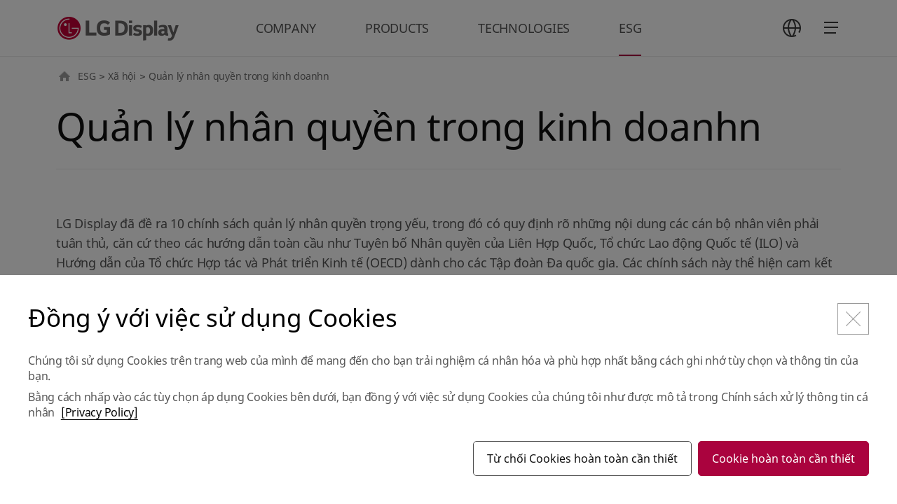

--- FILE ---
content_type: text/html;charset=UTF-8
request_url: https://www.lgdisplay.com/vtn/esg/social/human-rights;jsessionid=6A4CABA4D7AAA0A3B63998529A84683A
body_size: 60187
content:
<!DOCTYPE html>
<html lang="ko"
      xmlns="http://www.w3.org/1999/xhtml">

<head>
    
    <title>LG디스플레이</title>
    <meta charset="utf-8" />
    <link rel="shortcut icon" href="/images/icon/favicon.ico" type="image/x-icon">
    <link rel="icon" href="/images/icon/favicon.ico" type="image/x-icon">
    <meta name="viewport" content="initial-scale=1.0, user-scalable=no, maximum-scale=1.0, minimum-scale=1.0, width=device-width" />
    <link rel="stylesheet" type="text/css" href="/css/common.css" /><!-- 공통 css (import: style.css) -->
    <!--<link rel="stylesheet" type="text/css" href="/css/main.css" />--><!-- 메인 css -->
    <link rel="stylesheet" type="text/css" href="/css/swiper.min.css" /><!-- swiper css -->
    <link rel="stylesheet" type="text/css" href="/css/aos.css" />
    <link rel="stylesheet" type="text/css" href="/css/jquery.mCustomScrollbar.min.css" />
    <link rel="stylesheet" type="text/css" href="/css/tech.css" />

    
    <link rel="stylesheet" type="text/css" href="/css/about_common.min.css"/>
    <link rel="stylesheet" type="text/css" href="/css/about_what.css"/>
    <link rel="stylesheet" type="text/css" href="/css/main_renewal.css"/>
    <!-- // To.dev : 파일 추가 -->

    <!-- Google Tag Manager -->
    <!--<script>
        (function(w,d,s,l,i){w[l]=w[l]||[];w[l].push({'gtm.start':
            new Date().getTime(),event:'gtm.js'});var f=d.getElementsByTagName(s)[0],
            j=d.createElement(s),dl=l!='dataLayer'?'&l='+l:'';j.async=true;j.src=
            'https://www.googletagmanager.com/gtm.js?id='+i+dl;f.parentNode.insertBefore(j,f);
        })(window,document,'script','dataLayer','GTM-KD6DFNL');
    </script>-->
    <!-- End Google Tag Manager -->
    <!-- Google Tag Manager -->
    <script>(function(w,d,s,l,i){w[l]=w[l]||[];w[l].push({'gtm.start':
            new Date().getTime(),event:'gtm.js'});var f=d.getElementsByTagName(s)[0],
        j=d.createElement(s),dl=l!='dataLayer'?'&l='+l:'';j.async=true;j.src=
        'https://www.googletagmanager.com/gtm.js?id='+i+dl;f.parentNode.insertBefore(j,f);
    })(window,document,'script','dataLayer','GTM-P97SZGDJ',document.cookie);</script>
    <!-- End Google Tag Manager -->
</head>

<body class="vtn">
    <!-- Google Tag Manager (noscript) -->
    <!--<noscript>
        <iframe src="https://www.googletagmanager.com/ns.html?id=GTM-KD6DFNL" height="0" width="0" style="display:none;visibility:hidden"></iframe>
    </noscript>-->
    <!-- End Google Tag Manager (noscript) -->
    <!-- Google Tag Manager (noscript) -->
    
    <!-- End Google Tag Manager (noscript) -->

    
	
    
    <div id="skip_nav">
        <a href="#gnb">메뉴 바로가기</a>
        <a href="#content">본문 바로가기</a>
    </div>
    
    <header id="header" data="vi" data-lang="vtn">
        <div class="wrap">
            <span class="header__logo"><a href="/vtn">LG Display</a></span>
            <nav id="gnb">
                <ul>
                    <li>
                        <a href="javascript:;" ga_key_text="COMPANY">COMPANY</a>
                        <ul class="depth wType1">
    <li>
        <a href="javascript:;">Thông tin doanh nghiệp</a>
        <ul class="depth02">
    <li>
        <a href="/vtn/company/info/outline/greeting;jsessionid=1392EB8BEC6A9FF0054D8666F17034D3">Tổng quan công ty</a>
        
    </li>
    <li>
        <a href="/vtn/company/info/lg-way;jsessionid=1392EB8BEC6A9FF0054D8666F17034D3">Kinh doanh chính đạo</a>
        
    </li>
    <li>
        <a href="/vtn/company/info/history;jsessionid=1392EB8BEC6A9FF0054D8666F17034D3">Lịch sử phát triển</a>
        
    </li>
    <li>
        <a href="/vtn/company/info/place;jsessionid=1392EB8BEC6A9FF0054D8666F17034D3">Vị trí các cơ sở kinh doanh</a>
        
    </li>
    <li>
        <a href="/vtn/company/info/ci;jsessionid=1392EB8BEC6A9FF0054D8666F17034D3">CI</a>
        
    </li>
</ul>
    </li>
    <li>
        <a href="javascript:;">Tuyển dụng</a>
        <ul class="depth02">
    <li>
        <a href="/vtn/company/employ/office-life;jsessionid=1392EB8BEC6A9FF0054D8666F17034D3">EVP</a>
        
    </li>
    <li>
        <a href="/vtn/company/employ/pms-principle;jsessionid=1392EB8BEC6A9FF0054D8666F17034D3">Chế độ nhân sự</a>
        
    </li>
    <li>
        <a href="/vtn/company/employ/pms-benefit;jsessionid=1392EB8BEC6A9FF0054D8666F17034D3">Hệ thống phúc lợi</a>
        
    </li>
</ul>
    </li>
</ul>
                    </li>
                    <li>
                        <a href="javascript:;" ga_key_text="PRODUCTS">PRODUCTS</a>
                        <ul class="depth">
    <li>
        <a href="javascript:;">TV</a>
        <ul class="depth02">
    <li>
        <a href="/vtn/product/tv-display/oled-4th-gen;jsessionid=1392EB8BEC6A9FF0054D8666F17034D3">OLED thế hệ thứ 4</a>
        
    </li>
    <li>
        <a href="/vtn/product/tv-display/transparent-oled;jsessionid=1392EB8BEC6A9FF0054D8666F17034D3">OLED trong suốt</a>
        
    </li>
</ul>
    </li>
    <li>
        <a href="javascript:;">Monitor</a>
        <ul class="depth02">
    <li>
        <a href="/vtn/product/monitor-display/gaming-oled;jsessionid=1392EB8BEC6A9FF0054D8666F17034D3">Gaming OLED</a>
        
    </li>
    <li>
        <a href="/vtn/product/monitor-display/ips-black-2-0;jsessionid=1392EB8BEC6A9FF0054D8666F17034D3">IPS Black 2.0</a>
        
    </li>
</ul>
    </li>
    <li>
        <a href="javascript:;">Laptop</a>
        <ul class="depth02">
    <li>
        <a href="/vtn/product/laptop-display/tandem-ato;jsessionid=1392EB8BEC6A9FF0054D8666F17034D3">Tandem ATO</a>
        
    </li>
    <li>
        <a href="/vtn/product/laptop-display/neo-led;jsessionid=1392EB8BEC6A9FF0054D8666F17034D3">Neo:LED</a>
        
    </li>
</ul>
    </li>
    <li>
        <a href="javascript:;">Mobile</a>
        <ul class="depth02">
    <li>
        <a href="/vtn/product/mobile-display/phone;jsessionid=1392EB8BEC6A9FF0054D8666F17034D3">Điện thoại</a>
        
    </li>
    <li>
        <a href="/vtn/product/mobile-display/watch;jsessionid=1392EB8BEC6A9FF0054D8666F17034D3">Đồng hồ</a>
        
    </li>
    <li>
        <a href="/vtn/product/mobile-display/tablet;jsessionid=1392EB8BEC6A9FF0054D8666F17034D3">Máy tính bảng</a>
        
    </li>
</ul>
    </li>
    <li>
        <a href="javascript:;">Automotive</a>
        <ul class="depth02">
    <li>
        <a href="/vtn/product/automotive-display/oled;jsessionid=1392EB8BEC6A9FF0054D8666F17034D3">Automotive OLED</a>
        
    </li>
    <li>
        <a href="/vtn/product/automotive-display/lcd;jsessionid=1392EB8BEC6A9FF0054D8666F17034D3">Automotive LCD</a>
        
    </li>
</ul>
    </li>
</ul>
                    </li>
                    <li>
                        <a href="javascript:;" ga_key_text="TECHNOLOGIES">TECHNOLOGIES</a>
                        <ul class="depth">
    <li>
        <a href="/vtn/technology/oled;jsessionid=1392EB8BEC6A9FF0054D8666F17034D3">OLED</a>
        
    </li>
    <li>
        <a href="/vtn/technology/lcd;jsessionid=1392EB8BEC6A9FF0054D8666F17034D3">LCD</a>
        
    </li>
</ul>
                    </li>
                    <li class="on">
                        <a href="javascript:;" ga_key_text="ESG">ESG</a>
                        <ul class="depth">
    <li>
        <a href="javascript:;">Quản lý ESG</a>
        <ul class="depth02">
    <li>
        <a href="/vtn/esg/csm/csm-strategy;jsessionid=1392EB8BEC6A9FF0054D8666F17034D3">Chiến lược ESG</a>
        
    </li>
</ul>
    </li>
    <li>
        <a href="javascript:;">Môi trường</a>
        <ul class="depth02">
    <li>
        <a href="/vtn/esg/environment/environmental-management;jsessionid=1392EB8BEC6A9FF0054D8666F17034D3">Quản trị môi trường hậu</a>
        
    </li>
    <li>
        <a href="/vtn/esg/environment/climate-change;jsessionid=1392EB8BEC6A9FF0054D8666F17034D3">Ứng phó biến đổi khí hậu</a>
        
    </li>
    <li>
        <a href="/vtn/esg/environment/resources-efficiency;jsessionid=1392EB8BEC6A9FF0054D8666F17034D3">Hiệu suất tài nguyên</a>
        
    </li>
    <li>
        <a href="/vtn/esg/environment/workplace;jsessionid=1392EB8BEC6A9FF0054D8666F17034D3">Cơ sở kinh doanh thân thiện với môi trường</a>
        
    </li>
    <li>
        <a href="/vtn/esg/environment/product;jsessionid=1392EB8BEC6A9FF0054D8666F17034D3">Sản phẩm thân thiện với môi trường</a>
        
    </li>
</ul>
    </li>
    <li>
        <a href="javascript:;">Xã hội</a>
        <ul class="depth02">
    <li>
        <a href="/vtn/esg/social/health-safety;jsessionid=1392EB8BEC6A9FF0054D8666F17034D3">An toàn nơi làm việc</a>
        
    </li>
    <li>
        <a href="/vtn/esg/social/scm/supply-chain-esg;jsessionid=1392EB8BEC6A9FF0054D8666F17034D3">Hỗ trợ đối tác</a>
        
    </li>
    <li>
        <a href="/vtn/esg/social/human-rights;jsessionid=1392EB8BEC6A9FF0054D8666F17034D3">Quản lý nhân quyền trong kinh doanhn</a>
        
    </li>
    <li>
        <a href="/vtn/esg/social/human-capital;jsessionid=1392EB8BEC6A9FF0054D8666F17034D3">Nguồn nhân lực</a>
        
    </li>
    <li>
        <a href="/vtn/esg/social/personal-information-protection;jsessionid=1392EB8BEC6A9FF0054D8666F17034D3">Bảo mật thông tin và bảo vệ thông tin cá nhân</a>
        
    </li>
    <li>
        <a href="/vtn/esg/social/contribution;jsessionid=1392EB8BEC6A9FF0054D8666F17034D3">Cống hiến xã hội</a>
        
    </li>
</ul>
    </li>
    <li>
        <a href="javascript:;">Cơ cấu quản trị</a>
        <ul class="depth02">
    <li>
        <a href="/vtn/esg/governance/directorate;jsessionid=1392EB8BEC6A9FF0054D8666F17034D3">Hội đồng quản trị</a>
        
    </li>
    <li>
        <a href="/vtn/esg/governance/stakeholder-communication;jsessionid=1392EB8BEC6A9FF0054D8666F17034D3">Trao đổi với các bên liên quan</a>
        
    </li>
    <li>
        <a href="/vtn/esg/governance/esg-due-diligence-at-business-sites;jsessionid=1392EB8BEC6A9FF0054D8666F17034D3">Kiểm toán ESG tại cơ sở kinh doanh sản xuất</a>
        
    </li>
    <li>
        <a href="/vtn/esg/governance/tax-policy;jsessionid=1392EB8BEC6A9FF0054D8666F17034D3">Chính sách thuế</a>
        
    </li>
    <li>
        <a href="/vtn/esg/governance/global-initiative;jsessionid=1392EB8BEC6A9FF0054D8666F17034D3">Sáng kiến toàn cầu</a>
        
    </li>
    <li>
        <a href="/vtn/esg/governance/compliance-management;jsessionid=1392EB8BEC6A9FF0054D8666F17034D3">Tuân thủ</a>
        
    </li>
    <li>
        <a href="/vtn/esg/governance/risk-and-crisis-management-system;jsessionid=1392EB8BEC6A9FF0054D8666F17034D3">Quản lý nguy cơ</a>
        
    </li>
</ul>
    </li>
    <li>
        <a href="javascript:;">phòng dữ liệu</a>
        <ul class="depth02">
    <li>
        <a href="/vtn/esg/board/report-and-databook;jsessionid=1392EB8BEC6A9FF0054D8666F17034D3">Report &amp; Databook</a>
        
    </li>
    <li>
        <a href="/vtn/esg/board/tcfd-report;jsessionid=1392EB8BEC6A9FF0054D8666F17034D3">Báo cáo TCFD</a>
        
    </li>
    <li>
        <a href="/vtn/esg/board/policies-and-guidelines;jsessionid=1392EB8BEC6A9FF0054D8666F17034D3">Chính sách và hướng dẫn</a>
        
    </li>
    <li>
        <a href="/vtn/esg/board/external-evaluation;jsessionid=1392EB8BEC6A9FF0054D8666F17034D3">Đánh giá đối ngoại</a>
        
    </li>
</ul>
    </li>
</ul>
                    </li>
                </ul>
            </nav>
            <nav id="sitemap">
                
                <dl class="language">
                    <dt><a href="javascript:;" class="btn icon_full_language">언어 선택</a></dt>
                    <dd>
                        
    <ul>
        <li class="on"><a href="/vtn/esg/social/human-rights;jsessionid=6A4CABA4D7AAA0A3B63998529A84683A"><span>VTN</span></a></li>
        <li><a href="/kor/esg/social/human-rights;jsessionid=6A4CABA4D7AAA0A3B63998529A84683A"><span>KOR</span></a></li>
        <li><a href="/eng/esg/social/human-rights;jsessionid=6A4CABA4D7AAA0A3B63998529A84683A"><span>ENG</span></a></li>
        <li><a href="/chn/esg/social/human-rights;jsessionid=6A4CABA4D7AAA0A3B63998529A84683A"><span>CHN</span></a></li>
    </ul>

                    </dd>
                </dl>
                <a href="javascript:;" class="btn icon_full_sitemap_open">
                    <span></span>
                    <span></span>
                    <span></span>
                    <em class="t">사이트맵</em>
                </a>
                <div class="sitemap">
                    <dl class="language_m">
                        <dt>언어 선택</dt>
                        <dd>
                            
    <ul>
        <li class="on"><a href="/vtn/esg/social/human-rights;jsessionid=6A4CABA4D7AAA0A3B63998529A84683A"><span>VTN</span></a></li>
        <li><a href="/kor/esg/social/human-rights;jsessionid=6A4CABA4D7AAA0A3B63998529A84683A"><span>KOR</span></a></li>
        <li><a href="/eng/esg/social/human-rights;jsessionid=6A4CABA4D7AAA0A3B63998529A84683A"><span>ENG</span></a></li>
        <li><a href="/chn/esg/social/human-rights;jsessionid=6A4CABA4D7AAA0A3B63998529A84683A"><span>CHN</span></a></li>
    </ul>

                        </dd>
                    </dl>
                    <div class="sitemap_wrap">
                        <ul data-step="0">
                            <li>
                                <a href="javascript:;">COMPANY</a>
                                <div class="depth">
    <ul>
        <li>
            <a href="javascript:;">Thông tin doanh nghiệp</a>
            <div class="depth02">
    <ul>
        <li>
            <a href="/vtn/company/info/outline/greeting;jsessionid=1392EB8BEC6A9FF0054D8666F17034D3">Tổng quan công ty</a>
            <div class="depth03">
    <ul>
        <li>
            <a href="/vtn/company/info/outline/greeting;jsessionid=1392EB8BEC6A9FF0054D8666F17034D3">CEO MESSAGE</a>
            
        </li>
        <li>
            <a href="/vtn/company/info/outline/business-line;jsessionid=1392EB8BEC6A9FF0054D8666F17034D3">Lĩnh vực kinh doanh</a>
            
        </li>
        <li>
            <a href="/vtn/company/info/outline/vision;jsessionid=1392EB8BEC6A9FF0054D8666F17034D3">Tầm nhìn</a>
            
        </li>
    </ul>
</div>
        </li>
        <li>
            <a href="/vtn/company/info/lg-way;jsessionid=1392EB8BEC6A9FF0054D8666F17034D3">Kinh doanh chính đạo</a>
            
        </li>
        <li>
            <a href="/vtn/company/info/history;jsessionid=1392EB8BEC6A9FF0054D8666F17034D3">Lịch sử phát triển</a>
            
        </li>
        <li>
            <a href="/vtn/company/info/place;jsessionid=1392EB8BEC6A9FF0054D8666F17034D3">Vị trí các cơ sở kinh doanh</a>
            
        </li>
        <li>
            <a href="/vtn/company/info/ci;jsessionid=1392EB8BEC6A9FF0054D8666F17034D3">CI</a>
            
        </li>
    </ul>
</div>
        </li>
        <li>
            <a href="javascript:;">Tuyển dụng</a>
            <div class="depth02">
    <ul>
        <li>
            <a href="/vtn/company/employ/office-life;jsessionid=1392EB8BEC6A9FF0054D8666F17034D3">EVP</a>
            
        </li>
        <li>
            <a href="/vtn/company/employ/pms-principle;jsessionid=1392EB8BEC6A9FF0054D8666F17034D3">Chế độ nhân sự</a>
            <div class="depth03">
    <ul>
        <li>
            <a href="/vtn/company/employ/pms-principle;jsessionid=1392EB8BEC6A9FF0054D8666F17034D3">Nguyên tắc nhân sự</a>
            
        </li>
        <li>
            <a href="/vtn/company/employ/pms-develop;jsessionid=1392EB8BEC6A9FF0054D8666F17034D3">Bồi dưỡng nhân tài</a>
            
        </li>
    </ul>
</div>
        </li>
        <li>
            <a href="/vtn/company/employ/pms-benefit;jsessionid=1392EB8BEC6A9FF0054D8666F17034D3">Hệ thống phúc lợi</a>
            <div class="depth03">
    <ul>
        <li>
            <a href="/vtn/company/employ/pms-benefit;jsessionid=1392EB8BEC6A9FF0054D8666F17034D3">Phúc lợi nhân viên</a>
            
        </li>
    </ul>
</div>
        </li>
    </ul>
</div>
        </li>
    </ul>
</div>
                            </li>
                            <li>
                                <a href="javascript:;">PRODUCTS</a>
                                <div class="depth">
    <ul>
        <li>
            <a href="javascript:;">TV</a>
            <div class="depth02">
    <ul>
        <li>
            <a href="/vtn/product/tv-display/oled-4th-gen;jsessionid=1392EB8BEC6A9FF0054D8666F17034D3">OLED thế hệ thứ 4</a>
            
        </li>
        <li>
            <a href="/vtn/product/tv-display/transparent-oled;jsessionid=1392EB8BEC6A9FF0054D8666F17034D3">OLED trong suốt</a>
            
        </li>
    </ul>
</div>
        </li>
        <li>
            <a href="javascript:;">Monitor</a>
            <div class="depth02">
    <ul>
        <li>
            <a href="/vtn/product/monitor-display/gaming-oled;jsessionid=1392EB8BEC6A9FF0054D8666F17034D3">Gaming OLED</a>
            
        </li>
        <li>
            <a href="/vtn/product/monitor-display/ips-black-2-0;jsessionid=1392EB8BEC6A9FF0054D8666F17034D3">IPS Black 2.0</a>
            
        </li>
    </ul>
</div>
        </li>
        <li>
            <a href="javascript:;">Laptop</a>
            <div class="depth02">
    <ul>
        <li>
            <a href="/vtn/product/laptop-display/tandem-ato;jsessionid=1392EB8BEC6A9FF0054D8666F17034D3">Tandem ATO</a>
            
        </li>
        <li>
            <a href="/vtn/product/laptop-display/neo-led;jsessionid=1392EB8BEC6A9FF0054D8666F17034D3">Neo:LED</a>
            
        </li>
    </ul>
</div>
        </li>
        <li>
            <a href="javascript:;">Mobile</a>
            <div class="depth02">
    <ul>
        <li>
            <a href="/vtn/product/mobile-display/phone;jsessionid=1392EB8BEC6A9FF0054D8666F17034D3">Điện thoại</a>
            
        </li>
        <li>
            <a href="/vtn/product/mobile-display/watch;jsessionid=1392EB8BEC6A9FF0054D8666F17034D3">Đồng hồ</a>
            
        </li>
        <li>
            <a href="/vtn/product/mobile-display/tablet;jsessionid=1392EB8BEC6A9FF0054D8666F17034D3">Máy tính bảng</a>
            
        </li>
    </ul>
</div>
        </li>
        <li>
            <a href="javascript:;">Automotive</a>
            <div class="depth02">
    <ul>
        <li>
            <a href="/vtn/product/automotive-display/oled;jsessionid=1392EB8BEC6A9FF0054D8666F17034D3">Automotive OLED</a>
            
        </li>
        <li>
            <a href="/vtn/product/automotive-display/lcd;jsessionid=1392EB8BEC6A9FF0054D8666F17034D3">Automotive LCD</a>
            
        </li>
    </ul>
</div>
        </li>
    </ul>
</div>
                            </li>
                            <li>
                                <a href="javascript:;">TECHNOLOGIES</a>
                                <div class="depth">
    <ul>
        <li>
            <a href="/vtn/technology/oled;jsessionid=1392EB8BEC6A9FF0054D8666F17034D3">OLED</a>
            
        </li>
        <li>
            <a href="/vtn/technology/lcd;jsessionid=1392EB8BEC6A9FF0054D8666F17034D3">LCD</a>
            
        </li>
    </ul>
</div>
                            </li>
                            <li>
                                <a href="javascript:;">ESG</a>
                                <div class="depth">
    <ul>
        <li>
            <a href="javascript:;">Quản lý ESG</a>
            <div class="depth02">
    <ul>
        <li>
            <a href="/vtn/esg/csm/csm-strategy;jsessionid=1392EB8BEC6A9FF0054D8666F17034D3">Chiến lược ESG</a>
            
        </li>
    </ul>
</div>
        </li>
        <li>
            <a href="javascript:;">Môi trường</a>
            <div class="depth02">
    <ul>
        <li>
            <a href="/vtn/esg/environment/environmental-management;jsessionid=1392EB8BEC6A9FF0054D8666F17034D3">Quản trị môi trường hậu</a>
            
        </li>
        <li>
            <a href="/vtn/esg/environment/climate-change;jsessionid=1392EB8BEC6A9FF0054D8666F17034D3">Ứng phó biến đổi khí hậu</a>
            
        </li>
        <li>
            <a href="/vtn/esg/environment/resources-efficiency;jsessionid=1392EB8BEC6A9FF0054D8666F17034D3">Hiệu suất tài nguyên</a>
            
        </li>
        <li>
            <a href="/vtn/esg/environment/workplace;jsessionid=1392EB8BEC6A9FF0054D8666F17034D3">Cơ sở kinh doanh thân thiện với môi trường</a>
            
        </li>
        <li>
            <a href="/vtn/esg/environment/product;jsessionid=1392EB8BEC6A9FF0054D8666F17034D3">Sản phẩm thân thiện với môi trường</a>
            
        </li>
    </ul>
</div>
        </li>
        <li>
            <a href="javascript:;">Xã hội</a>
            <div class="depth02">
    <ul>
        <li>
            <a href="/vtn/esg/social/health-safety;jsessionid=1392EB8BEC6A9FF0054D8666F17034D3">An toàn nơi làm việc</a>
            
        </li>
        <li>
            <a href="/vtn/esg/social/scm/supply-chain-esg;jsessionid=1392EB8BEC6A9FF0054D8666F17034D3">Hỗ trợ đối tác</a>
            <div class="depth03">
    <ul>
        <li>
            <a href="/vtn/esg/social/scm/supply-chain-esg;jsessionid=1392EB8BEC6A9FF0054D8666F17034D3">ESG tại công ty đối tác</a>
            
        </li>
        <li>
            <a href="/vtn/esg/social/scm/mutual;jsessionid=1392EB8BEC6A9FF0054D8666F17034D3">Tăng trưởng đồng hành</a>
            
        </li>
        <li>
            <a href="/vtn/esg/social/scm/conflict-minerals;jsessionid=1392EB8BEC6A9FF0054D8666F17034D3">Khoáng sản xung đột</a>
            
        </li>
    </ul>
</div>
        </li>
        <li>
            <a href="/vtn/esg/social/human-rights;jsessionid=1392EB8BEC6A9FF0054D8666F17034D3">Quản lý nhân quyền trong kinh doanhn</a>
            
        </li>
        <li>
            <a href="/vtn/esg/social/human-capital;jsessionid=1392EB8BEC6A9FF0054D8666F17034D3">Nguồn nhân lực</a>
            
        </li>
        <li>
            <a href="/vtn/esg/social/personal-information-protection;jsessionid=1392EB8BEC6A9FF0054D8666F17034D3">Bảo mật thông tin và bảo vệ thông tin cá nhân</a>
            
        </li>
        <li>
            <a href="/vtn/esg/social/contribution;jsessionid=1392EB8BEC6A9FF0054D8666F17034D3">Cống hiến xã hội</a>
            <div class="depth03">
    <ul>
        <li>
            <a href="/vtn/esg/social/contribution;jsessionid=1392EB8BEC6A9FF0054D8666F17034D3">Hệ thống xúc tiến</a>
            
        </li>
        <li>
            <a href="/vtn/esg/social/contribution/activities;jsessionid=1392EB8BEC6A9FF0054D8666F17034D3">Hoạt động đóng góp cho xã hội</a>
            
        </li>
    </ul>
</div>
        </li>
    </ul>
</div>
        </li>
        <li>
            <a href="javascript:;">Cơ cấu quản trị</a>
            <div class="depth02">
    <ul>
        <li>
            <a href="/vtn/esg/governance/directorate;jsessionid=1392EB8BEC6A9FF0054D8666F17034D3">Hội đồng quản trị</a>
            <div class="depth03">
    <ul>
        <li>
            <a href="/vtn/esg/governance/directorate;jsessionid=1392EB8BEC6A9FF0054D8666F17034D3">Hội đồng quản trị</a>
            
        </li>
        <li>
            <a href="/vtn/esg/governance/commission;jsessionid=1392EB8BEC6A9FF0054D8666F17034D3">Ủy ban trực thuộc Hội đồng quản trị</a>
            
        </li>
    </ul>
</div>
        </li>
        <li>
            <a href="/vtn/esg/governance/stakeholder-communication;jsessionid=1392EB8BEC6A9FF0054D8666F17034D3">Trao đổi với các bên liên quan</a>
            
        </li>
        <li>
            <a href="/vtn/esg/governance/esg-due-diligence-at-business-sites;jsessionid=1392EB8BEC6A9FF0054D8666F17034D3">Kiểm toán ESG tại cơ sở kinh doanh sản xuất</a>
            
        </li>
        <li>
            <a href="/vtn/esg/governance/tax-policy;jsessionid=1392EB8BEC6A9FF0054D8666F17034D3">Chính sách thuế</a>
            
        </li>
        <li>
            <a href="/vtn/esg/governance/global-initiative;jsessionid=1392EB8BEC6A9FF0054D8666F17034D3">Sáng kiến toàn cầu</a>
            
        </li>
        <li>
            <a href="/vtn/esg/governance/compliance-management;jsessionid=1392EB8BEC6A9FF0054D8666F17034D3">Tuân thủ</a>
            
        </li>
        <li>
            <a href="/vtn/esg/governance/risk-and-crisis-management-system;jsessionid=1392EB8BEC6A9FF0054D8666F17034D3">Quản lý nguy cơ</a>
            
        </li>
    </ul>
</div>
        </li>
        <li>
            <a href="javascript:;">phòng dữ liệu</a>
            <div class="depth02">
    <ul>
        <li>
            <a href="/vtn/esg/board/report-and-databook;jsessionid=1392EB8BEC6A9FF0054D8666F17034D3">Report &amp; Databook</a>
            
        </li>
        <li>
            <a href="/vtn/esg/board/tcfd-report;jsessionid=1392EB8BEC6A9FF0054D8666F17034D3">Báo cáo TCFD</a>
            
        </li>
        <li>
            <a href="/vtn/esg/board/policies-and-guidelines;jsessionid=1392EB8BEC6A9FF0054D8666F17034D3">Chính sách và hướng dẫn</a>
            
        </li>
        <li>
            <a href="/vtn/esg/board/external-evaluation;jsessionid=1392EB8BEC6A9FF0054D8666F17034D3">Đánh giá đối ngoại</a>
            
        </li>
    </ul>
</div>
        </li>
    </ul>
</div>
                            </li>
                        </ul>
                    </div>
                </div>
            </nav>
        </div>
    </header>



    <div id="content">
        <div class="wrap">
            <!-- navigator -->
            <div class="location">
                
    
        <a href="javascript:;" class="home">HOME</a>
        <a href="javascript:;">ESG</a>
        
        <span>&gt;</span>
    
        
        <a href="javascript:;">Xã hội</a>
        
        <span>&gt;</span>
    
        
        
        <strong title="Quản lý nhân quyền trong kinh doanhn">Quản lý nhân quyền trong kinh doanhn</strong>
        
    

            </div>

            <!-- content -->
            <div class="con_body">
                <!-- title -->
                
    <div class="tit_area01 line">
        <h1 class="tit01">Quản lý nhân quyền trong kinh doanhn</h1>
    </div>


                <!-- tab -->
                

                
	
	
	
	
        <div class="sec01">
            <p class="txt01">
                LG Display đã đề ra 10 chính sách quản lý nhân quyền trọng yếu, trong đó có quy định rõ những nội dung các cán bộ nhân viên phải tuân thủ, căn cứ theo các hướng dẫn toàn cầu như Tuyên bố Nhân quyền của Liên Hợp Quốc, Tổ chức Lao động Quốc tế (ILO) và Hướng dẫn của Tổ chức Hợp tác và Phát triển Kinh tế (OECD) dành cho các Tập đoàn Đa quốc gia. Các chính sách này thể hiện cam kết của ban lãnh đạo cấp cao trong việc hỗ trợ quản lý nhân quyền, tôn trọng phẩm giá và giá trị của tất cả các bên liên quan, dựa trên triết lý quản lý tôn trọng con người. Các chính sách này hiện đang được phổ biến và triển khai tại tất cả các cơ sở sản xuất kinh doanh tại Hàn Quốc cũng như ở nước ngoài, đồng thời các hướng dẫn chi tiết đã được thiết lập cho từng lĩnh vực để toàn bộ các cán bộ nhân viên cũng như đối tác cùng thực hiện.
            </p>
            <div class="sec_item_ps_area border_top_none">
                <!-- 250206 제거 : display: none 처리 해 두었습니다. 해당 영역 제거 부탁 드립니다. -->
                <section class="sec_item_ps" style="display: none">
                    <div class="tit_area_ps">
                        <h3 class="tit_ps">인권경영 거버넌스</h3>
                    </div>
                    <div class="sec_item_cont">
                        <div class="table_txt_first">
                            최고경영진이 참여한 인권경영 추진 체계를 구축하고, 인권경영 활동을 체계적으로 수행합니다.
                        </div>
                        <!-- 20221021 수정 -->
                        <ul class="governance_list">
                            <li>
                                <ul>
                                    <li>이사회 (ESG 위원회)</li>
                                    <li><span class="blt_circle01 governance_list">인권경영 최고 의사결정기구</span></li>
                                </ul>
                            </li>
                            <li>
                                <ul>
                                    <li>CEO</li>
                                    <li><span class="blt_circle01 governance_list">인권경영 정책 의사결정 및 피드백</span></li>
                                </ul>
                            </li>
                            <li>
                                <ul>
                                    <li>인권경영 분과위원회</li>
                                    <li><span class="blt_circle01 governance_list">인권경영 리스크 및 개선과제 논의</span></li>
                                </ul>
                            </li>
                            <li>
                                <ul>
                                    <li>인권경영 실무 부서</li>
                                    <li><span class="blt_circle01 governance_list">인권영향평가, 개선활동 수행</span></li>
                                </ul>
                            </li>
                        </ul>
                        <!-- // 20221021 수정 -->
                    </div>
                </section>
                <!-- // 250206 제거 : display: none 처리 해 두었습니다. 해당 영역 제거 부탁 드립니다. -->
                <section class="sec_item_ps border_top_none">
                    <h3 class="tit02">Chính sách kinh doanh đảm bảo nhân quyền</h3>
                    <div class="sec_item_cont">
                        <div class="list_management_guide kor">
                            <ul>
                                <li>
                                    <dl>
                                        <dt>Nghiêm cấm phân biệt đối xử</dt>
                                        <dd>Nghiêm cấm phân biệt đối xử, đồng thời tôn trọng và mở rộng sự đa dạng, tính bao dung trong toàn bộ quan hệ lao động.</dd>
                                    </dl>
                                </li>
                                <li>
                                    <dl>
                                        <dt>Nghiêm cấm quấy rối tình dục và bạo lực tại nơi làm việc</dt>
                                        <dd>Nghiêm cấm mọi hành vi quấy rối tình dục và bạo lực tại nơi làm việc, đồng thời xây dựng các cơ chế bảo vệ nạn nhân và nỗ lực hết mình cho công tác phòng ngừa.</dd>
                                    </dl>
                                </li>
                                <li>
                                    <dl>
                                        <dt>Tiền lương và phúc lợi</dt>
                                        <dd>Tuân thủ các tiêu chuẩn pháp luật về tiền lương và phúc lợi, đồng thời bảo đảm mức lương đủ sống để người lao động có thể duy trì được cuộc sống cơ bản.</dd>
                                    </dl>
                                </li>
                                <li>
                                    <dl>
                                        <dt>Tuân thủ thời gian làm việc</dt>
                                        <dd>Tuân thủ quy định về thời gian làm việc, thời gian nghỉ ngơi, ngày nghỉ được quy định trong Luật.</dd>
                                    </dl>
                                </li>
                                <li>
                                    <dl>
                                        <dt>Nghiêm cấm cưỡng bức lao động</dt>
                                        <dd>Nghiêm cấm mọi hình thức cưỡng bức lao động và ký kết hợp đồng lao động một cách công bằng, minh bạch.</dd>
                                    </dl>
                                </li>
                                <li>
                                    <dl>
                                        <dt>Nghiêm cấm sử dụng lao động trẻ em</dt>
                                        <dd>Tuân thủ độ tuổi lao động tối thiểu theo quy định pháp luật và, khi tuyển dụng lao động chưa thành niên phải thực hiện đúng các luật và quy định liên quan.</dd>
                                    </dl>
                                </li>
                                <li>
                                    <dl>
                                        <dt>Đảm bảo quyền lao động cơ bản</dt>
                                        <dd>Đảm bảo những quyền cơ bản của người lao động như quyền tự do thành lập công đoàn và thương lượng tập thể.</dd>
                                    </dl>
                                </li>
                                <li>
                                    <dl>
                                        <dt>Bảo vệ thông tin cá nhân</dt>
                                        <dd>Thiết lập và vận hành tiêu chuẩn quản lý thông tin cá nhân, tuân thủ quy định pháp lý về quản lý thông tin cá nhân.</dd>
                                    </dl>
                                </li>
                                <li>
                                    <dl>
                                        <dt>An toàn và sức khỏe</dt>
                                        <dd>Xây dựng hệ thống quản lý an toàn - sức khỏe để phòng ngừa tai nạn, tuân thủ Luật pháp liên quan đến an toàn - sức khỏe.</dd>
                                    </dl>
                                </li>
                                <li>
                                    <dl>
                                        <dt>Quyền quản trị nhân quyền của đối tác</dt>
                                        <dd>Nỗ lực hết mình để hỗ trợ các đối tác xây dựng hệ thống quản trị nhân quyền và thực hiện các hoạt động phòng ngừa vi phạm nhân quyền.</dd>
                                    </dl>
                                </li>
                            </ul>
                        </div>
                    </div>
                </section>
                <section class="sec_item_ps">
                    <div class="tit_area01">
                        <h3 class="tit02">Hệ thống tổ chức quản lý nhân quyền</h3>
                    </div>
                    <div class="sec_item_cont">
                        <div class="table_txt_second">
                            LG Display đã thành lập và vận hành Ban thực hiện quản trị nhân quyền riêng biệt nhằm truyền đạt ý chí thực hiện quản trị nhân quyền cả trong và ngoài công ty, đồng thời thực hiện các hoạt động quản trị nhân quyền một cách có hệ thống để liên tục nâng cao mức độ hiệu quả.
                        </div>
                        <div class="esg-procedure esg-procedure__vertical">
                            <ul class="esg-procedure__list">
                                <li class="esg-procedure__item">
                                    <div class="esg-procedure__box active">
                                        Hội đồng quản trị (Ủy ban ESG)
                                    </div>
                                    <div class="esg-procedure__wrap">
                                        <div class="esg-procedure__box full">
                                            Cơ quan ra quyết định cao nhất về quản trị nhân quyền
                                        </div>
                                    </div>
                                </li>
                                <li class="esg-procedure__item">
                                    <div class="esg-procedure__box active">
                                        CEO
                                    </div>
                                    <div class="esg-procedure__wrap">
                                        <div class="esg-procedure__box full">
                                            Quyết định chính sách quản trị nhân quyền và phản hồi
                                        </div>
                                    </div>
                                </li>
                                <li class="esg-procedure__item">
                                    <div class="esg-procedure__box active">
                                        Ban điều phối ESG
                                    </div>
                                    <div class="esg-procedure__wrap">
                                        <div class="esg-procedure__box full">
                                            Rủi ro trong quản trị nhân quyền và trao đổi về nhiệm vụ cải tiến
                                        </div>
                                    </div>
                                </li>
                                <li class="esg-procedure__item">
                                    <div class="esg-procedure__box active">
                                        Ban thực hiện quản trị nhân quyền
                                    </div>
                                    <div class="esg-procedure__wrap">
                                        <div class="esg-procedure__box full">
                                            Thảo luận về rủi ro và các nhiệm vụ cải thiện trong quản trị nhân quyền CHO (Quản trị Nhân quyền và Vốn Nhân lực), CSEO (An toàn công nghiệp), nhóm Mua sắm (Quản lý đối tác), bộ phận Quản trị Chính trực (Quản trị chính trực), bộ phận Pháp chế (Tuân thủ pháp luật), bộ phận Hỗ trợ Quản lý (ESG)
                                        </div>
                                    </div>
                                </li>
                            </ul>
                            <!-- <div class="esg-procedure__tot">개선 가능한 환경적 측면 도출ㆍ개선</div> -->
                        </div>

                    </div>
                </section>

                <section class="sec01">
                    <div class="tit_area01">
                        <h3 class="tit02">Vận hành cơ chế hội nghị kiểm tra các vấn đề về nhân quyền</h3>
                    </div>
                    <div class="sec_item_cont">
                        <div class="table_txt_second">
                            LG Display vận hành một cơ chế hội nghị họp bàn về các vấn đề nhân quyền do các lãnh đạo và người phụ trách chủ trì. Công ty kiểm tra các vấn đề liên quan đến nhân quyền thông qua phỏng vấn khi nghỉ việc, khảo sát người nghỉ việc, mạng xã hội, v.v., và báo cáo các vấn đề này tới lãnh đạo và người phụ trách. Sau khi nhận báo cáo, lãnh đạo và người phụ trách sẽ đánh giá mức độ nghiêm trọng của vấn đề và tùy theo mức độ sẽ thực hiện các biện pháp ngay lập tức hoặc quản lý tích lũy để ngăn ngừa tái phát, kết hợp với nỗ lực cải thiện.
                        </div>
                    </div>
                </section>

                <section class="sec01">
                    <div class="tit_area01">
                        <h3 class="tit02">Đánh giá ảnh hưởng nhân quyền</h3>
                    </div>
                    <div class="sec_item_cont">
                        <div class="table_txt_second">
                            LG Display đã xây dựng và triển khai quy trình đánh giá tác động nhân quyền nhằm phòng ngừa rủi ro nhân quyền. Trong khuôn khổ này, công ty xác định và đánh giá các tác động tiêu cực có thể phát sinh đối với tất cả các bên liên quan, bao gồm các cán bộ nhân viên, phụ nữ, trẻ em, người dân địa phương, đối tác, lao động theo hợp đồng bên thứ 3 và cộng đồng địa phương, v.v.
                        </div>
                        <ol class="list_cell_system">
                            <li>
                                <dl>
                                    <dt>Kiểm tra khảo sát thực tế các rủi ro nhân quyền</dt>
                                    <dd>
                                        <ul>
                                            <!-- 20221021 수정 -->
                                            <li><span class="blt_circle01 human">Xác định các bên liên quan và kiểm tra rủi ro</span></li>
                                            <li><span class="blt_circle01 human">Thực hiện kiểm tra các tác động tiêu cực đến nhân quyền tại các tổ chức trong và ngoài nước mỗi năm</span></li>
                                            <li><span class="blt_circle01 human">Sử dụng danh sách kiểm tra riêng để thẩm tra đánh giá</span></li>
                                            <!-- // 20221021 수정 -->
                                        </ul>
                                    </dd>
                                </dl>
                            </li>
                            <li>
                                <dl>
                                    <dt>Đánh giá tác động nhân quyền và hoạt động cải tiến</dt>
                                    <dd>
                                        <ul>
                                            <!-- 20221021 수정 -->
                                            <li><span class="blt_circle01 human">Phân tích các rủi ro nhân quyền tiềm ẩn trên thực tế</span></li>
                                            <li><span class="blt_circle01 human">Xây dựng các nhiệm vụ cải tiến ngắn, trung và dài hạn</span></li>
                                            <!-- // 20221021 수정 -->
                                        </ul>
                                    </dd>
                                </dl>
                            </li>
                            <li>
                                <dl>
                                    <dt>Giám sát tính hiệu quả</dt>
                                    <dd>
                                        <ul>
                                            <!-- 20221021 수정 -->
                                            <li><span class="blt_circle01 human">Kiểm tra tính hiệu quả của hoạt động cải tiến</span></li>
                                            <li><span class="blt_circle01 human">Báo cáo cơ chế thỏa thuận quản lý ESG</span></li>
                                            <!-- // 20221021 수정 -->
                                        </ul>
                                    </dd>
                                </dl>
                            </li>
                        </ol>
                    </div>
                </section>

                <section class="sec01">
                    <h3 class="tit02">Hạng mục đánh giá khảo sát thực tế đánh giá tác động về nhân quyền</h3>
                    <div class="tbl01 mt30 col tbl_scroll">
                        <table>
                            <caption>인권영향평가 실사 평가 항목</caption>
                            <colgroup>
                                <col>
                                <col>
                                <col>
                                <col>
                                <col>
                            </colgroup>
                            <thead>
                            <tr>
                                <th rowspan="2" scope="col">mục</th>
                                <th colspan="4" scope="col">Phân bổ các bên liên quan chịu tác động</th>
                            </tr>
                            <tr>
                                <th class="tbl01__icon__title">
                                    <!-- <img src="/images/icon/esg/eval_01.png" alt=""> -->
                                    Thành viên
                                </th>
                                <th class="tbl01__icon__title">
                                    <!-- <img src="/images/icon/esg/eval_01.png" alt=""> -->
                                    Công ty đối tác
                                </th>
                                <th class="tbl01__icon__title">
                                    <!-- <img src="/images/icon/esg/eval_01.png" alt=""> -->
                                    khách hàng
                                </th>
                                <th class="tbl01__icon__title">
                                    <!-- <img src="/images/icon/esg/eval_01.png" alt=""> -->
                                    Xã hội địa phương
                                </th>
                            </tr>
                            </thead>
                            <!-- 20220908 2차 수정 -->
                            <tbody>
                            <tr>
                                <th>Nghiêm cấm cưỡng chế lao động</th>
                                <td>◎</td>
                                <td>◎</td>
                                <td>○</td>
                                <td>◎</td>
                            </tr>
                            <tr>
                                <th>Nghiêm cấm sử dụng lao động trẻ em</th>
                                <td>◎</td>
                                <td>◎</td>
                                <td>○</td>
                                <td>◎</td>
                            </tr>
                            <tr>
                                <th>Nghiêm cấm phân biệt đối xử</th>
                                <td>◎</td>
                                <td>◎</td>
                                <td>◎</td>
                                <td>◎</td>
                            </tr>
                            <tr>
                                <th>Đảm bảo quyền lao động cơ bản</th>
                                <td>◎</td>
                                <td>◎</td>
                                <td>○</td>
                                <td>◎</td>
                            </tr>
                            <tr>
                                <th>Tuân thủ giờ làm</th>
                                <td>◎</td>
                                <td>◎</td>
                                <td>○</td>
                                <td>○</td>
                            </tr>
                            <tr>
                                <th>Tiền lương và phúc lợi</th>
                                <td>◎</td>
                                <td>◎</td>
                                <td>○</td>
                                <td>○</td>
                            </tr>
                            <tr>
                                <th>An toàn và sức khỏe</th>
                                <td>◎</td>
                                <td>◎</td>
                                <td>◎</td>
                                <td>◎</td>
                            </tr>
                            <tr>
                                <th>Nghiêm cấm quấy rối tình dục và bạo lực tại nơi làm việc</th>
                                <td>◎</td>
                                <td>◎</td>
                                <td>◎</td>
                                <td>◎</td>
                            </tr>
                            <tr>
                                <th>Quản lý quản trị nhân quyền tại công ty đối tác</th>
                                <td>◎</td>
                                <td>◎</td>
                                <td>○</td>
                                <td>○</td>
                            </tr>
                            <tr>
                                <th>Bảo vệ thông tin cá nhân</th>
                                <td>◎</td>
                                <td>◎</td>
                                <td>◎</td>
                                <td>◎</td>
                            </tr>
                            </tbody>
                            <!-- // 20220908 2차 수정 -->
                        </table>
                    </div>
                </section>

                <section class="sec01">
                    <div class="tit_area01">
                        <h3 class="tit02">Quy trình khắc phục vi phạm nhân quyền</h3>
                    </div>
                    <div class="sec_item_cont">
                        <div class="table_txt_second">
                            LG Display xây dựng và vận hành quy trình khắc phục vi phạm nhân quyền một cách công bằng trong trường hợp có xảy ra vi phạm nhân quyền.
                        </div>
                        <ol class="list_cell_system">
                            <li>
                                <dl>
                                    <dt>Tiếp nhận tố cáo</dt>
                                    <dd>
                                        <ul>
                                            <!-- 20221021 수정 -->
                                            <li><span class="blt_circle01 human">Tiếp nhận thống nhất các tố cáo về quấy rối tình dục, bạo lực tại nơi làm việc thông qua kênh tố cáo tiêu biểu</span></li>
                                            <!-- // 20221021 수정 -->
                                        </ul>
                                    </dd>
                                </dl>
                            </li>
                            <li>
                                <dl>
                                    <dt>Xác minh thực tế và khảo sát</dt>
                                    <dd>
                                        <ul>
                                            <!-- 20221021 수정 -->
                                            <li><span class="blt_circle01 human">Xác minh thực tế và khảo sát sau khi kiểm tra nội dung báo cáo</span></li>
                                            <!-- // 20221021 수정 -->
                                        </ul>
                                    </dd>
                                </dl>
                            </li>
                            <li>
                                <dl>
                                    <!-- To.dev : 띄어쓰기 반영 필요 -->
                                    <dt>Xem xét và thực hiện biện pháp của Ủy ban khắc phục</dt>
                                    <!-- // To.dev : 띄어쓰기 반영 필요 -->
                                    <dd>
                                        <ul>
                                            <!-- 20221021 수정 -->
                                            <li><span class="blt_circle01 human">Xem xét căn cứ theo luật pháp và quy định của công ty, đồng thời áp dụng các biện pháp khắc phục </span></li>
                                            <!-- // 20221021 수정 -->
                                        </ul>
                                    </dd>
                                </dl>
                            </li>
                            <li>
                                <dl>
                                    <dt>Giám sát</dt>
                                    <dd>
                                        <ul>
                                            <!-- 20221021 수정 -->
                                            <li><span class="blt_circle01 human">Giám sát tính hiệu quả của trình tự khắc phục</span></li>
                                            <li><span class="blt_circle01 human">Báo cáo lên Hội đồng quản trị ESG</span></li>
                                            <!-- // 20221021 수정 -->
                                        </ul>
                                    </dd>
                                </dl>
                            </li>
                        </ol>
                    </div>
                </section>
                <!-- // 20220831 수정 -->
            </div>
        </div>
	

            </div>
        </div>
        <!-- top으로 가기 -->
        <a href="#header" class="btn_top"><span>TOP</span></a>
        <!-- //top으로 가기 -->
    </div>

    
    
    <footer id="footer">
        <div class="wrap">
            <a href="/vtn" class="f_logo" ga_key_text="LG Display">LG Display</a>
            <ul class="f_link_list">
                <!--<li th:if="${#strings.equals(#locale, 'ko')}"><a target="_blank" href="https://scs.lgdisplay.com/system/login/retrieveLogin.dev" th:attr="ga_key_text=${@messageSource.getMessage('common.footer.0002', null, 'en')}">e-VOS</a></li>
                <li th:unless="${#strings.equals(#locale, 'ko')}"><a target="_blank" href="https://scs.lgdisplay.com/system/login/retrieveLogin.dev?sel_lang=en" th:attr="ga_key_text=${@messageSource.getMessage('common.footer.0002', null, 'en')}">e-VOS</a></li>-->
                <li><a target="_blank" href="https://scs.lgdisplay.com/system/login/retrieveLogin.dev?sel_lang=en" ga_key_text="e-VOS/Supplier registration">e-VOS</a></li>
                <li class="privacy"><a href="/vtn/privacy" target="_blank" ga_key_text="Privacy Policy">Chính sách xử lý thông tin cá nhân</a></li>
                
                
                <li><a href="/vtn/question" ga_key_text="Inquiries/Suggestions">Hỏi đáp/Đề xuất</a></li>
                <li class="m_hidden"><a href="/vtn/sitemap" ga_key_text="SITEMAP">BẢN ĐỒ TRANG</a></li>
            </ul>
            <div class="f_rt">
                <div class="slt_box dark">
                    <a href="#none" class="btn_slt" ga_key_text="Partners&#39; sites">Trang của các đối tác</a>
                    <ul>
                        <li><a href="https://winwin.lgdisplay.com/system.main.laf" target="_blank" ga_key_text="Shared Growth Portal">Cổng thông tin tăng trưởng đồng hành</a></li>
                        <li><a href="https://www.ohcare.org:6200/main.do" target="_blank" ga_key_text="Apply for Occupational Health Support Compensation">Đăng ký bồi thường hỗ trợ y tế công nghiệp</a></li>
                        <li><a href="https://partner.lgdisplay.com:8443/partner.main.RetrieveMain.dev" target="_blank" ga_key_text="LGD Access Reservation System">Hệ thống đăng ký ra vào LGD</a></li>
                        
                    </ul>
                </div>
                
                
                    <a href="http://ethics.lg.co.kr/main/en.do" target="_blank" class="banner_cyber_newsletter" ga_key_text="Jeong-Do Management Cyber Sinmungo">Khai báo trực tuyến kinh doanh chính nghĩa</a>
                
                
            </div>
            
            <p class="copyright">BẢN QUYỀN ⓒ LG DISPLAY CO., LTD. ALL RIGHTS RESERVED.</p>
            <ul class="f_social_media_list">
                <!-- 2021/11/11 수정 부분 -->
                <!-- 2023/01/04 수정 부분 -->
                
                
                
                
                    <!--<li class="oled"><a href="https://www.oledspace.com/en/" target="_blank">KHÔNG GIAN OLED</a></li>-->
                    <li class="youtube"><a href="https://www.youtube.com/@LGDisplayGlobal" target="_blank" ga_key_text="You Tube">You Tube</a></li>
                    <li class="newsroom"><a href="https://news.lgdisplay.com/en" target="_blank" ga_key_text="Newsroom">Phòng tin tức</a></li>
                
                <!-- //2023/01/04 수정 부분 -->
                <!-- //2021/11/11 수정 부분 -->
            </ul>
        </div>
        
    </footer>
    
    
        <div class="cookie_pu_bg"></div>
        <div class="cookie_pu" id="cookie-consent-banner">
            <h2 class="cookie_pu__title">Đồng ý với việc sử dụng Cookies</h2>
            <button class="cookie_pu__close">
                <img src="/images/common/cookie_pu_close.png" alt="closePopupBtn">
            </button>
            <p class="cookie_pu__text">Chúng tôi sử dụng Cookies trên trang web của mình để mang đến cho bạn trải nghiệm cá nhân hóa và phù hợp nhất bằng cách ghi nhớ tùy chọn và thông tin của bạn.</p>
            <p class="cookie_pu__text">Bằng cách nhấp vào các tùy chọn áp dụng Cookies bên dưới, bạn đồng ý với việc sử dụng Cookies của chúng tôi như được mô tả trong Chính sách xử lý thông tin cá nhân <a href="/vtn/privacy" target="_blank" class="cookie_pu__more">[Privacy Policy]</a></p>
            <div class="cookie_pu__btns">
                <button class="cookie_pu__button reject" id="accept-essential">Từ chối Cookies hoàn toàn cần thiết</button>
                <button class="cookie_pu__button accept emphasis" id="accept-all">Cookie hoàn toàn cần thiết</button>
            </div>
        </div>
    





    <script type="text/javascript" src="/js/common/jquery-latest.js"></script>
    <script type="text/javascript" src="/js/common/jquery.easing.1.3.js"></script>
    <script type="text/javascript" src="/js/common/swiper.min.js"></script><!-- swiper js -->
    <script type="text/javascript" src="/js/common/jquery.mCustomScrollbar.js"></script>
    <script type="text/javascript" src="/js/common/ui.js"></script><!-- 공통 ui js -->
    <script type="text/javascript" src="/js/common/util.js"></script><!-- 공통 util js -->
    <script type="text/javascript" src="/js/common/aos.js"></script>
    <script type="text/javascript" src="/js/common/gsap.min.js"></script>
    <script type="text/javascript" src="/js/common/ScrollTrigger.min.js"></script>
    <script type="text/javascript" src="/js/common/download.js"></script><!-- 다운로드 js -->
    <section>
    </section>
</body>
</html>